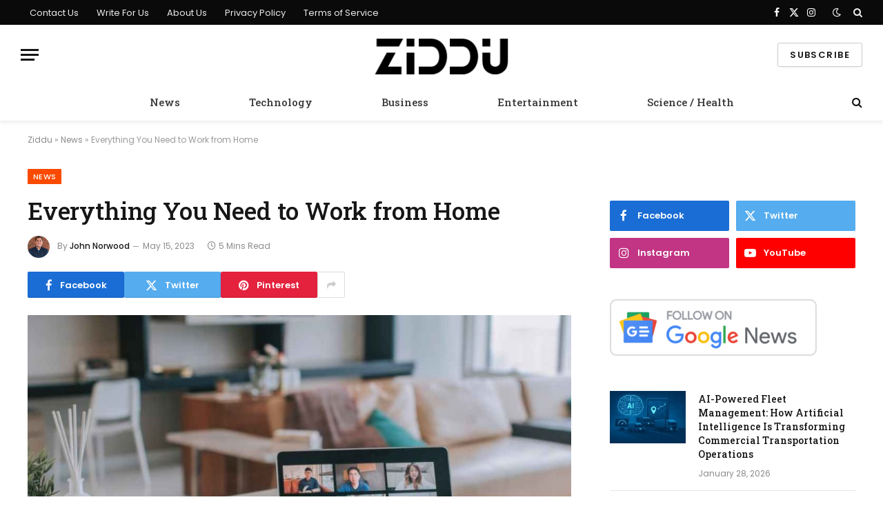

--- FILE ---
content_type: text/html; charset=UTF-8
request_url: https://www.ziddu.com/everything-you-need-to-work-from-home/
body_size: 13987
content:
<!DOCTYPE html><html lang="en-US" class="s-light site-s-light"><head><meta charset="UTF-8" /><link rel="preconnect" href="https://fonts.gstatic.com/" crossorigin /><script src="[data-uri]" defer></script><script data-optimized="1" src="https://www.ziddu.com/wp-content/plugins/litespeed-cache/assets/js/webfontloader.min.js" defer></script><link data-optimized="2" rel="stylesheet" href="https://www.ziddu.com/wp-content/litespeed/css/9eb71e21a80e9d66f7de68c92eb51cb3.css?ver=97dad" /><meta name="viewport" content="width=device-width, initial-scale=1" /><meta name='robots' content='max-image-preview:large' /><title>Everything You Need to Work from Home | Ziddu</title><link rel="preload" as="image" imagesrcset="https://www.ziddu.com/wp-content/uploads/2023/05/Everything-You-Need-to-Work-from-Home-01-1024x576.jpeg 1024w, https://www.ziddu.com/wp-content/uploads/2023/05/Everything-You-Need-to-Work-from-Home-01.jpeg 1200w" imagesizes="(max-width: 788px) 100vw, 788px" /><link rel="preload" as="font" href="https://www.ziddu.com/wp-content/themes/smart-mag/css/icons/fonts/ts-icons.woff2?v2.4" type="font/woff2" crossorigin="anonymous" /><meta name="description" content="Ever since the pandemic hit the world, there have been a lot of companies that have allowed their employees to work from home, or work remotely if you may" /><meta name="robots" content="index, follow" /><meta name="googlebot" content="index, follow, max-snippet:-1, max-image-preview:large, max-video-preview:-1" /><meta name="bingbot" content="index, follow, max-snippet:-1, max-image-preview:large, max-video-preview:-1" /><link rel="canonical" href="https://www.ziddu.com/everything-you-need-to-work-from-home/" /><meta property="og:locale" content="en_US" /><meta property="og:type" content="article" /><meta property="og:title" content="Everything You Need to Work from Home | Ziddu" /><meta property="og:description" content="Ever since the pandemic hit the world, there have been a lot of companies that have allowed their employees to work from home, or work remotely if you may" /><meta property="og:url" content="https://www.ziddu.com/everything-you-need-to-work-from-home/" /><meta property="og:site_name" content="Ziddu" /><meta property="article:published_time" content="2023-05-15T11:23:03+00:00" /><meta property="article:modified_time" content="2023-05-15T11:23:06+00:00" /><meta property="og:image" content="https://www.ziddu.com/wp-content/uploads/2023/05/Everything-You-Need-to-Work-from-Home-01.jpeg" /><meta property="og:image:width" content="1200" /><meta property="og:image:height" content="675" /><meta name="twitter:card" content="summary_large_image" /> <script type="application/ld+json" class="yoast-schema-graph">{"@context":"https://schema.org","@graph":[{"@type":"Organization","@id":"https://www.ziddu.com/#organization","name":"Ziddu","url":"https://www.ziddu.com/","sameAs":[],"logo":{"@type":"ImageObject","@id":"https://www.ziddu.com/#logo","inLanguage":"en-US","url":"https://www.ziddu.com/wp-content/uploads/2020/08/Ziddu-AMP.png","width":600,"height":60,"caption":"Ziddu"},"image":{"@id":"https://www.ziddu.com/#logo"}},{"@type":"WebSite","@id":"https://www.ziddu.com/#website","url":"https://www.ziddu.com/","name":"Ziddu","description":"News, Technology, Entertainment, Science &amp; Health","publisher":{"@id":"https://www.ziddu.com/#organization"},"potentialAction":[{"@type":"SearchAction","target":"https://www.ziddu.com/?s={search_term_string}","query-input":"required name=search_term_string"}],"inLanguage":"en-US"},{"@type":"ImageObject","@id":"https://www.ziddu.com/everything-you-need-to-work-from-home/#primaryimage","inLanguage":"en-US","url":"https://www.ziddu.com/wp-content/uploads/2023/05/Everything-You-Need-to-Work-from-Home-01.jpeg","width":1200,"height":675,"caption":"Everything You Need to Work from Home"},{"@type":"WebPage","@id":"https://www.ziddu.com/everything-you-need-to-work-from-home/#webpage","url":"https://www.ziddu.com/everything-you-need-to-work-from-home/","name":"Everything You Need to Work from Home | Ziddu","isPartOf":{"@id":"https://www.ziddu.com/#website"},"primaryImageOfPage":{"@id":"https://www.ziddu.com/everything-you-need-to-work-from-home/#primaryimage"},"datePublished":"2023-05-15T11:23:03+00:00","dateModified":"2023-05-15T11:23:06+00:00","description":"Ever since the pandemic hit the world, there have been a lot of companies that have allowed their employees to work from home, or work remotely if you may","breadcrumb":{"@id":"https://www.ziddu.com/everything-you-need-to-work-from-home/#breadcrumb"},"inLanguage":"en-US","potentialAction":[{"@type":"ReadAction","target":["https://www.ziddu.com/everything-you-need-to-work-from-home/"]}]},{"@type":"BreadcrumbList","@id":"https://www.ziddu.com/everything-you-need-to-work-from-home/#breadcrumb","itemListElement":[{"@type":"ListItem","position":1,"item":{"@type":"WebPage","@id":"https://www.ziddu.com/","url":"https://www.ziddu.com/","name":"Ziddu"}},{"@type":"ListItem","position":2,"item":{"@type":"WebPage","@id":"https://www.ziddu.com/news/","url":"https://www.ziddu.com/news/","name":"News"}},{"@type":"ListItem","position":3,"item":{"@type":"WebPage","@id":"https://www.ziddu.com/everything-you-need-to-work-from-home/","url":"https://www.ziddu.com/everything-you-need-to-work-from-home/","name":"Everything You Need to Work from Home"}}]},{"@type":"NewsArticle","@id":"https://www.ziddu.com/everything-you-need-to-work-from-home/#article","isPartOf":{"@id":"https://www.ziddu.com/everything-you-need-to-work-from-home/#webpage"},"author":{"@id":"https://www.ziddu.com/#/schema/person/199b1eda482c95a211489f89bd0b62ab"},"headline":"Everything You Need to Work from Home","datePublished":"2023-05-15T11:23:03+00:00","dateModified":"2023-05-15T11:23:06+00:00","commentCount":0,"mainEntityOfPage":{"@id":"https://www.ziddu.com/everything-you-need-to-work-from-home/#webpage"},"publisher":{"@id":"https://www.ziddu.com/#organization"},"image":{"@id":"https://www.ziddu.com/everything-you-need-to-work-from-home/#primaryimage"},"articleSection":"News","inLanguage":"en-US","copyrightYear":"2023","copyrightHolder":{"@id":"https://www.ziddu.com/#organization"}},{"@type":["Person"],"@id":"https://www.ziddu.com/#/schema/person/199b1eda482c95a211489f89bd0b62ab","name":"John Norwood","image":{"@type":"ImageObject","@id":"https://www.ziddu.com/#personlogo","inLanguage":"en-US","url":"https://www.ziddu.com/wp-content/uploads/2020/08/61.jpg","caption":"John Norwood"},"description":"John Norwood is best known as a technology journalist, currently at Ziddu where he focuses on tech startups, companies, and products."}]}</script> <link rel='dns-prefetch' href='//fonts.googleapis.com' /><link rel="alternate" type="application/rss+xml" title="Ziddu &raquo; Feed" href="https://www.ziddu.com/feed/" /> <script type="text/javascript" src="https://www.ziddu.com/wp-includes/js/jquery/jquery.min.js" id="jquery-core-js"></script> <link rel="https://api.w.org/" href="https://www.ziddu.com/wp-json/" /><link rel="alternate" type="application/json" href="https://www.ziddu.com/wp-json/wp/v2/posts/11630" /><link rel="EditURI" type="application/rsd+xml" title="RSD" href="https://www.ziddu.com/xmlrpc.php?rsd" /><meta name="generator" content="WordPress 6.5.7" /><link rel='shortlink' href='https://www.ziddu.com/?p=11630' /><link rel="alternate" type="application/json+oembed" href="https://www.ziddu.com/wp-json/oembed/1.0/embed?url=https%3A%2F%2Fwww.ziddu.com%2Feverything-you-need-to-work-from-home%2F" /><link rel="alternate" type="text/xml+oembed" href="https://www.ziddu.com/wp-json/oembed/1.0/embed?url=https%3A%2F%2Fwww.ziddu.com%2Feverything-you-need-to-work-from-home%2F&#038;format=xml" /><link rel="amphtml" href="https://www.ziddu.com/everything-you-need-to-work-from-home/?amp"><link rel="icon" href="https://www.ziddu.com/wp-content/uploads/2020/08/favicon-ziddu.png" sizes="32x32" /><link rel="icon" href="https://www.ziddu.com/wp-content/uploads/2020/08/favicon-ziddu.png" sizes="192x192" /><link rel="apple-touch-icon" href="https://www.ziddu.com/wp-content/uploads/2020/08/favicon-ziddu.png" /><meta name="msapplication-TileImage" content="https://www.ziddu.com/wp-content/uploads/2020/08/favicon-ziddu.png" /></head><body class="post-template-default single single-post postid-11630 single-format-standard right-sidebar post-layout-modern post-cat-1 has-lb has-lb-sm layout-normal elementor-default elementor-kit-10158"><div class="main-wrap"><div class="off-canvas-backdrop"></div><div class="mobile-menu-container off-canvas hide-widgets-sm" id="off-canvas"><div class="off-canvas-head">
<a href="#" class="close">
<span class="visuallyhidden">Close Menu</span>
<i class="tsi tsi-times"></i>
</a><div class="ts-logo">
<img data-lazyloaded="1" src="[data-uri]" class="logo-mobile logo-image logo-image-dark" data-src="https://www.ziddu.com/wp-content/uploads/2020/08/Ziddu-Logo.png" width="300" height="81" alt="Ziddu"/><img data-lazyloaded="1" src="[data-uri]" class="logo-mobile logo-image" data-src="https://www.ziddu.com/wp-content/uploads/2020/08/ZIDDU-black.png" width="200" height="54" alt="Ziddu"/></div></div><div class="off-canvas-content"><ul id="menu-header-menu" class="mobile-menu"><li id="menu-item-82" class="menu-item menu-item-type-taxonomy menu-item-object-category current-post-ancestor current-menu-parent current-post-parent menu-item-82"><a href="https://www.ziddu.com/news/">News</a></li><li id="menu-item-231" class="menu-item menu-item-type-taxonomy menu-item-object-category menu-item-231"><a href="https://www.ziddu.com/news/technology/">Technology</a></li><li id="menu-item-228" class="menu-item menu-item-type-taxonomy menu-item-object-category menu-item-228"><a href="https://www.ziddu.com/news/business/">Business</a></li><li id="menu-item-229" class="menu-item menu-item-type-taxonomy menu-item-object-category menu-item-229"><a href="https://www.ziddu.com/news/entertainment/">Entertainment</a></li><li id="menu-item-230" class="menu-item menu-item-type-taxonomy menu-item-object-category menu-item-230"><a href="https://www.ziddu.com/news/science-health/">Science / Health</a></li></ul><div class="spc-social-block spc-social spc-social-b smart-head-social">
<a href="#" class="link service s-facebook" target="_blank" rel="nofollow noopener">
<i class="icon tsi tsi-facebook"></i>					<span class="visuallyhidden">Facebook</span>
</a>
<a href="#" class="link service s-twitter" target="_blank" rel="nofollow noopener">
<i class="icon tsi tsi-twitter"></i>					<span class="visuallyhidden">X (Twitter)</span>
</a>
<a href="#" class="link service s-instagram" target="_blank" rel="nofollow noopener">
<i class="icon tsi tsi-instagram"></i>					<span class="visuallyhidden">Instagram</span>
</a></div></div></div><div class="smart-head smart-head-a smart-head-main" id="smart-head"><div class="smart-head-row smart-head-top s-dark smart-head-row-full"><div class="inner full"><div class="items items-left "><div class="nav-wrap"><nav class="navigation navigation-small nav-hov-a"><ul id="menu-footer-menu" class="menu"><li id="menu-item-72" class="menu-item menu-item-type-post_type menu-item-object-page menu-item-72"><a href="https://www.ziddu.com/contact-us/">Contact Us</a></li><li id="menu-item-11538" class="menu-item menu-item-type-post_type menu-item-object-page menu-item-11538"><a href="https://www.ziddu.com/write-for-us/">Write For Us</a></li><li id="menu-item-71" class="menu-item menu-item-type-post_type menu-item-object-page menu-item-71"><a href="https://www.ziddu.com/about-us/">About Us</a></li><li id="menu-item-70" class="menu-item menu-item-type-post_type menu-item-object-page menu-item-70"><a href="https://www.ziddu.com/privacy-policy/">Privacy Policy</a></li><li id="menu-item-69" class="menu-item menu-item-type-post_type menu-item-object-page menu-item-69"><a href="https://www.ziddu.com/terms-of-service/">Terms of Service</a></li></ul></nav></div></div><div class="items items-center empty"></div><div class="items items-right "><div class="spc-social-block spc-social spc-social-a smart-head-social">
<a href="#" class="link service s-facebook" target="_blank" rel="nofollow noopener">
<i class="icon tsi tsi-facebook"></i>					<span class="visuallyhidden">Facebook</span>
</a>
<a href="#" class="link service s-twitter" target="_blank" rel="nofollow noopener">
<i class="icon tsi tsi-twitter"></i>					<span class="visuallyhidden">X (Twitter)</span>
</a>
<a href="#" class="link service s-instagram" target="_blank" rel="nofollow noopener">
<i class="icon tsi tsi-instagram"></i>					<span class="visuallyhidden">Instagram</span>
</a></div><div class="scheme-switcher has-icon-only">
<a href="#" class="toggle is-icon toggle-dark" title="Switch to Dark Design - easier on eyes.">
<i class="icon tsi tsi-moon"></i>
</a>
<a href="#" class="toggle is-icon toggle-light" title="Switch to Light Design.">
<i class="icon tsi tsi-bright"></i>
</a></div><a href="#" class="search-icon has-icon-only is-icon" title="Search">
<i class="tsi tsi-search"></i>
</a></div></div></div><div class="smart-head-row smart-head-mid smart-head-row-3 is-light smart-head-row-full"><div class="inner full"><div class="items items-left ">
<button class="offcanvas-toggle has-icon" type="button" aria-label="Menu">
<span class="hamburger-icon hamburger-icon-a">
<span class="inner"></span>
</span>
</button></div><div class="items items-center ">
<a href="https://www.ziddu.com/" title="Ziddu" rel="home" class="logo-link ts-logo logo-is-image">
<span>
<img data-lazyloaded="1" src="[data-uri]" data-src="https://www.ziddu.com/wp-content/uploads/2020/08/ZIDDU-White-1.png" class="logo-image logo-image-dark" alt="Ziddu" data-srcset="https://www.ziddu.com/wp-content/uploads/2020/08/ZIDDU-White-1.png ,https://www.ziddu.com/wp-content/uploads/2020/08/ZIDDU-White.png 2x" width="225" height="60"/><img data-lazyloaded="1" src="[data-uri]" data-src="https://www.ziddu.com/wp-content/uploads/2020/08/Ziddu-mobile.png" class="logo-image" alt="Ziddu" data-srcset="https://www.ziddu.com/wp-content/uploads/2020/08/Ziddu-mobile.png ,https://www.ziddu.com/wp-content/uploads/2020/08/ZIDDU-black.png 2x" width="205" height="60"/>
</span>
</a></div><div class="items items-right ">
<a href="#" class="ts-button ts-button-alt ts-button1">
Subscribe	</a></div></div></div><div class="smart-head-row smart-head-bot smart-head-row-3 is-light has-center-nav smart-head-row-full"><div class="inner full"><div class="items items-left empty"></div><div class="items items-center "><div class="nav-wrap"><nav class="navigation navigation-main nav-hov-a"><ul id="menu-header-menu-1" class="menu"><li class="menu-item menu-item-type-taxonomy menu-item-object-category current-post-ancestor current-menu-parent current-post-parent menu-cat-1 menu-item-82"><a href="https://www.ziddu.com/news/">News</a></li><li class="menu-item menu-item-type-taxonomy menu-item-object-category menu-cat-204 menu-item-231"><a href="https://www.ziddu.com/news/technology/">Technology</a></li><li class="menu-item menu-item-type-taxonomy menu-item-object-category menu-cat-205 menu-item-228"><a href="https://www.ziddu.com/news/business/">Business</a></li><li class="menu-item menu-item-type-taxonomy menu-item-object-category menu-cat-206 menu-item-229"><a href="https://www.ziddu.com/news/entertainment/">Entertainment</a></li><li class="menu-item menu-item-type-taxonomy menu-item-object-category menu-cat-207 menu-item-230"><a href="https://www.ziddu.com/news/science-health/">Science / Health</a></li></ul></nav></div></div><div class="items items-right "><a href="#" class="search-icon has-icon-only is-icon" title="Search">
<i class="tsi tsi-search"></i>
</a></div></div></div></div><div class="smart-head smart-head-a smart-head-mobile" id="smart-head-mobile" data-sticky="mid" data-sticky-type="smart" data-sticky-full><div class="smart-head-row smart-head-mid smart-head-row-3 is-light smart-head-row-full"><div class="inner wrap"><div class="items items-left ">
<button class="offcanvas-toggle has-icon" type="button" aria-label="Menu">
<span class="hamburger-icon hamburger-icon-a">
<span class="inner"></span>
</span>
</button></div><div class="items items-center ">
<a href="https://www.ziddu.com/" title="Ziddu" rel="home" class="logo-link ts-logo logo-is-image">
<span>
<img data-lazyloaded="1" src="[data-uri]" class="logo-mobile logo-image logo-image-dark" data-src="https://www.ziddu.com/wp-content/uploads/2020/08/Ziddu-Logo.png" width="300" height="81" alt="Ziddu"/><img data-lazyloaded="1" src="[data-uri]" class="logo-mobile logo-image" data-src="https://www.ziddu.com/wp-content/uploads/2020/08/ZIDDU-black.png" width="200" height="54" alt="Ziddu"/>
</span>
</a></div><div class="items items-right "><div class="scheme-switcher has-icon-only">
<a href="#" class="toggle is-icon toggle-dark" title="Switch to Dark Design - easier on eyes.">
<i class="icon tsi tsi-moon"></i>
</a>
<a href="#" class="toggle is-icon toggle-light" title="Switch to Light Design.">
<i class="icon tsi tsi-bright"></i>
</a></div><a href="#" class="search-icon has-icon-only is-icon" title="Search">
<i class="tsi tsi-search"></i>
</a></div></div></div></div><nav class="breadcrumbs is-full-width breadcrumbs-a" id="breadcrumb"><div class="inner ts-contain "><span><span><a href="https://www.ziddu.com/">Ziddu</a> » <span><a href="https://www.ziddu.com/news/">News</a> » <span class="breadcrumb_last" aria-current="page">Everything You Need to Work from Home</span></span></span></span></div></nav><div class="main ts-contain cf right-sidebar"><div class="ts-row"><div class="col-8 main-content s-post-contain"><div class="the-post-header s-head-modern s-head-modern-a"><div class="post-meta post-meta-a post-meta-left post-meta-single has-below"><div class="post-meta-items meta-above"><span class="meta-item cat-labels">
<a href="https://www.ziddu.com/news/" class="category term-color-1" rel="category">News</a>
</span></div><h1 class="is-title post-title">Everything You Need to Work from Home</h1><div class="post-meta-items meta-below has-author-img"><span class="meta-item post-author has-img"><img data-lazyloaded="1" src="[data-uri]" data-del="avatar" alt="John Norwood" data-src='https://www.ziddu.com/wp-content/uploads/2020/08/61.jpg' class='avatar pp-user-avatar avatar-32 photo ' height='32' width='32'/><span class="by">By</span> <a href="https://www.ziddu.com/author/john/" title="Posts by John Norwood" rel="author">John Norwood</a></span><span class="meta-item has-next-icon date"><time class="post-date" datetime="2023-05-15T11:23:03+00:00">May 15, 2023</time></span><span class="meta-item read-time has-icon"><i class="tsi tsi-clock"></i>5 Mins Read</span></div></div><div class="post-share post-share-b spc-social-colors  post-share-b1">
<a href="https://www.facebook.com/sharer.php?u=https%3A%2F%2Fwww.ziddu.com%2Feverything-you-need-to-work-from-home%2F" class="cf service s-facebook service-lg"
title="Share on Facebook" target="_blank" rel="nofollow noopener">
<i class="tsi tsi-tsi tsi-facebook"></i>
<span class="label">Facebook</span>
</a>
<a href="https://twitter.com/intent/tweet?url=https%3A%2F%2Fwww.ziddu.com%2Feverything-you-need-to-work-from-home%2F&#038;text=Everything%20You%20Need%20to%20Work%20from%20Home" class="cf service s-twitter service-lg"
title="Share on X (Twitter)" target="_blank" rel="nofollow noopener">
<i class="tsi tsi-tsi tsi-twitter"></i>
<span class="label">Twitter</span>
</a>
<a href="https://pinterest.com/pin/create/button/?url=https%3A%2F%2Fwww.ziddu.com%2Feverything-you-need-to-work-from-home%2F&#038;media=https%3A%2F%2Fwww.ziddu.com%2Fwp-content%2Fuploads%2F2023%2F05%2FEverything-You-Need-to-Work-from-Home-01.jpeg&#038;description=Everything%20You%20Need%20to%20Work%20from%20Home" class="cf service s-pinterest service-lg"
title="Share on Pinterest" target="_blank" rel="nofollow noopener">
<i class="tsi tsi-tsi tsi-pinterest"></i>
<span class="label">Pinterest</span>
</a>
<a href="https://www.linkedin.com/shareArticle?mini=true&#038;url=https%3A%2F%2Fwww.ziddu.com%2Feverything-you-need-to-work-from-home%2F" class="cf service s-linkedin service-sm"
title="Share on LinkedIn" target="_blank" rel="nofollow noopener">
<i class="tsi tsi-tsi tsi-linkedin"></i>
<span class="label">LinkedIn</span>
</a>
<a href="https://www.tumblr.com/share/link?url=https%3A%2F%2Fwww.ziddu.com%2Feverything-you-need-to-work-from-home%2F&#038;name=Everything%20You%20Need%20to%20Work%20from%20Home" class="cf service s-tumblr service-sm"
title="Share on Tumblr" target="_blank" rel="nofollow noopener">
<i class="tsi tsi-tsi tsi-tumblr"></i>
<span class="label">Tumblr</span>
</a>
<a href="mailto:?subject=Everything%20You%20Need%20to%20Work%20from%20Home&#038;body=https%3A%2F%2Fwww.ziddu.com%2Feverything-you-need-to-work-from-home%2F" class="cf service s-email service-sm"
title="Share via Email" target="_blank" rel="nofollow noopener">
<i class="tsi tsi-tsi tsi-envelope-o"></i>
<span class="label">Email</span>
</a>
<a href="#" class="show-more" title="Show More Social Sharing"><i class="tsi tsi-share"></i></a></div></div><div class="single-featured"><div class="featured">
<a href="https://www.ziddu.com/wp-content/uploads/2023/05/Everything-You-Need-to-Work-from-Home-01.jpeg" class="image-link media-ratio ar-bunyad-main" title="Everything You Need to Work from Home"><img width="788" height="515" src="https://www.ziddu.com/wp-content/uploads/2023/05/Everything-You-Need-to-Work-from-Home-01-1024x576.jpeg" class="ts-first-image attachment-bunyad-main size-bunyad-main no-lazy skip-lazy wp-post-image" alt="Everything You Need to Work from Home" sizes="(max-width: 788px) 100vw, 788px" title="Everything You Need to Work from Home" decoding="async" fetchpriority="high" srcset="https://www.ziddu.com/wp-content/uploads/2023/05/Everything-You-Need-to-Work-from-Home-01-1024x576.jpeg 1024w, https://www.ziddu.com/wp-content/uploads/2023/05/Everything-You-Need-to-Work-from-Home-01.jpeg 1200w" /></a></div></div><div class="the-post s-post-modern"><article id="post-11630" class="post-11630 post type-post status-publish format-standard has-post-thumbnail category-news"><div class="post-content-wrap has-share-float"><div class="post-share-float share-float-b is-hidden spc-social-colors spc-social-colored"><div class="inner">
<span class="share-text">Share</span><div class="services">
<a href="https://www.facebook.com/sharer.php?u=https%3A%2F%2Fwww.ziddu.com%2Feverything-you-need-to-work-from-home%2F" class="cf service s-facebook" target="_blank" title="Facebook" rel="nofollow noopener">
<i class="tsi tsi-facebook"></i>
<span class="label">Facebook</span>
</a>
<a href="https://twitter.com/intent/tweet?url=https%3A%2F%2Fwww.ziddu.com%2Feverything-you-need-to-work-from-home%2F&text=Everything%20You%20Need%20to%20Work%20from%20Home" class="cf service s-twitter" target="_blank" title="Twitter" rel="nofollow noopener">
<i class="tsi tsi-twitter"></i>
<span class="label">Twitter</span>
</a>
<a href="https://www.linkedin.com/shareArticle?mini=true&url=https%3A%2F%2Fwww.ziddu.com%2Feverything-you-need-to-work-from-home%2F" class="cf service s-linkedin" target="_blank" title="LinkedIn" rel="nofollow noopener">
<i class="tsi tsi-linkedin"></i>
<span class="label">LinkedIn</span>
</a>
<a href="https://pinterest.com/pin/create/button/?url=https%3A%2F%2Fwww.ziddu.com%2Feverything-you-need-to-work-from-home%2F&media=https%3A%2F%2Fwww.ziddu.com%2Fwp-content%2Fuploads%2F2023%2F05%2FEverything-You-Need-to-Work-from-Home-01.jpeg&description=Everything%20You%20Need%20to%20Work%20from%20Home" class="cf service s-pinterest" target="_blank" title="Pinterest" rel="nofollow noopener">
<i class="tsi tsi-pinterest-p"></i>
<span class="label">Pinterest</span>
</a>
<a href="mailto:?subject=Everything%20You%20Need%20to%20Work%20from%20Home&body=https%3A%2F%2Fwww.ziddu.com%2Feverything-you-need-to-work-from-home%2F" class="cf service s-email" target="_blank" title="Email" rel="nofollow noopener">
<i class="tsi tsi-envelope-o"></i>
<span class="label">Email</span>
</a></div></div></div><div class="post-content cf entry-content content-spacious"><p>Ever since the pandemic hit the world, there have been a lot of companies that have allowed their employees to work from home, or work remotely if you may say. It was seen that working from home ensures productivity and also helps employees keep their stress levels managed. If you are here reading this, it is very likely that you are either already working from home or you intend to work from home soon. However, either way, you need to know about the essentials that a person would need to work remotely so that they could work as efficiently as possible.</p><p>Now, you must be wondering what all those essentials are that you would need to work online, from the comfort of your house. Keep reading to find out what those things are and why you should have them:</p><h2 class="wp-block-heading">An Internet Service That is Reliable Enough</h2><p>The first thing that you need to get in order is to make sure that you have an internet connection that is fast and reliable enough for you to get all your work done. For that matter, we would suggest that you contact <a href="https://www.localcabledeals.com/ziplyfiber/customer-service">Ziply Fiber Customer Service</a> since Ziply is among the best Internet Service Providers (ISPs) in the country. Calling the number would allow you to hook yourself up with its brilliant internet service. Considering that you would be working online at all times, it is important that you have an internet connection that you could rely on so that you would be connected to the internet at all times.</p><p>Not only would this allow you to have all your tasks done on time but it would also make sure that you are well connected to your colleagues so that all of you could keep up to speed with whatever is going on in the team so that everyone’s work could be completed on time. Regardless of whatever you do, the internet is a must to have especially if you work in the tech industry, if you are a content creator, or even if you run your own business on the internet. You would need an internet connection that has both, great bandwidth and greater speed.</p><h2 class="wp-block-heading">Make Sure You Have a Spot Dedicated to Work in Your House</h2><p>Another important thing that you need to do is that you have to establish your own workstation at home where you would be sure that you would have absolutely no disturbances or distractions as you are working. You might have seen on the internet how there were viral videos in which people were embarrassed during team meetings only because either someone walked in or something generally embarrassing happened.</p><p>You need to have a room in your house that is dedicated not to relaxing but dedicated to your work so that you could work with as much concentration as possible. Make sure you have a proper desk and chair so that your posture is straight. If somehow you cannot manage space at home, just go to a peaceful coffee place instead or go to a collaborative workspace.</p><h2 class="wp-block-heading">Ensure that your Computer is Great Enough</h2><p>Another thing that matters is that you make sure that your setup is great enough to help you work to your heart’s desire. Not only should you make sure that your monitor is great enough but you also need to have a PC that has brilliant specs and doesn’t lag too much. You must ensure that your PC has at least 16GB of RAM, SSD ROM, and external hard drives so that you could back up your work. If your work has a lot to do with typing such as coding or content writing, then you also need to make sure that you have a great keyboard.</p><p>On the plus side, having a great setup also means that you can give some of your time to gaming when you are free since a lot of gamers prefer to have a great setup so that they could game as seamlessly as possible.</p><h2 class="wp-block-heading">Have a Great Phone Service as well</h2><p>When it comes to maintaining contact, you also need to make sure that you have a phone service that would allow you to be in contact with your colleagues if somehow the internet isn’t working. This would allow you to coordinate with your colleagues so that you could have more efficiency with your work. If you want to have a phone service that uses the internet, then you could use platforms such as Skype, Zoom, Microsoft Teams, or even Discord.</p><h2 class="wp-block-heading">Wrapping Up</h2><p>These are just some of the essentials that you need to make sure you have at home so that you could work easily at home if you have a remote job. So be sure to have all of these things if you are going to work from home!</p></div></div></article><div class="post-share-bot">
<span class="info">Share.</span>
<span class="share-links spc-social spc-social-colors spc-social-bg">
<a href="https://www.facebook.com/sharer.php?u=https%3A%2F%2Fwww.ziddu.com%2Feverything-you-need-to-work-from-home%2F" class="service s-facebook tsi tsi-facebook"
title="Share on Facebook" target="_blank" rel="nofollow noopener">
<span class="visuallyhidden">Facebook</span>
</a>
<a href="https://twitter.com/intent/tweet?url=https%3A%2F%2Fwww.ziddu.com%2Feverything-you-need-to-work-from-home%2F&#038;text=Everything%20You%20Need%20to%20Work%20from%20Home" class="service s-twitter tsi tsi-twitter"
title="Share on X (Twitter)" target="_blank" rel="nofollow noopener">
<span class="visuallyhidden">Twitter</span>
</a>
<a href="https://pinterest.com/pin/create/button/?url=https%3A%2F%2Fwww.ziddu.com%2Feverything-you-need-to-work-from-home%2F&#038;media=https%3A%2F%2Fwww.ziddu.com%2Fwp-content%2Fuploads%2F2023%2F05%2FEverything-You-Need-to-Work-from-Home-01.jpeg&#038;description=Everything%20You%20Need%20to%20Work%20from%20Home" class="service s-pinterest tsi tsi-pinterest"
title="Share on Pinterest" target="_blank" rel="nofollow noopener">
<span class="visuallyhidden">Pinterest</span>
</a>
<a href="https://www.linkedin.com/shareArticle?mini=true&#038;url=https%3A%2F%2Fwww.ziddu.com%2Feverything-you-need-to-work-from-home%2F" class="service s-linkedin tsi tsi-linkedin"
title="Share on LinkedIn" target="_blank" rel="nofollow noopener">
<span class="visuallyhidden">LinkedIn</span>
</a>
<a href="https://www.tumblr.com/share/link?url=https%3A%2F%2Fwww.ziddu.com%2Feverything-you-need-to-work-from-home%2F&#038;name=Everything%20You%20Need%20to%20Work%20from%20Home" class="service s-tumblr tsi tsi-tumblr"
title="Share on Tumblr" target="_blank" rel="nofollow noopener">
<span class="visuallyhidden">Tumblr</span>
</a>
<a href="mailto:?subject=Everything%20You%20Need%20to%20Work%20from%20Home&#038;body=https%3A%2F%2Fwww.ziddu.com%2Feverything-you-need-to-work-from-home%2F" class="service s-email tsi tsi-envelope-o"
title="Share via Email" target="_blank" rel="nofollow noopener">
<span class="visuallyhidden">Email</span>
</a>
</span></div><section class="navigate-posts"><div class="previous">
<span class="main-color title"><i class="tsi tsi-chevron-left"></i> Previous Article</span><span class="link"><a href="https://www.ziddu.com/five-vps-providers-in-japan-where-you-can-purchase-vps-hosting/" rel="prev">Five VPS providers in Japan where you can purchase VPS hosting</a></span></div><div class="next">
<span class="main-color title">Next Article <i class="tsi tsi-chevron-right"></i></span><span class="link"><a href="https://www.ziddu.com/how-to-develop-a-saas-application-from-scratch-in-6-steps/" rel="next">How to Develop a SAAS Application From Scratch in 6 Steps</a></span></div></section><div class="author-box"><section class="author-info"><img data-lazyloaded="1" src="[data-uri]" data-del="avatar" data-src='https://www.ziddu.com/wp-content/uploads/2020/08/61.jpg' class='avatar pp-user-avatar avatar-95 photo ' height='95' width='95'/><div class="description">
<a href="https://www.ziddu.com/author/john/" title="Posts by John Norwood" rel="author">John Norwood</a><ul class="social-icons"></ul><p class="bio">John Norwood is best known as a technology journalist, currently at Ziddu where he focuses on tech startups, companies, and products.</p></div></section></div><section class="related-posts"><div class="block-head block-head-ac block-head-c is-left"><h4 class="heading">Related <span class="color">Posts</span></h4></div><section class="block-wrap block-grid cols-gap-sm mb-none" data-id="1"><div class="block-content"><div class="loop loop-grid loop-grid-sm grid grid-3 md:grid-2 xs:grid-1"><article class="l-post grid-post grid-sm-post"><div class="media">
<a href="https://www.ziddu.com/ai-powered-fleet-management-how-artificial-intelligence-is-transforming-commercial-transportation-operations/" class="image-link media-ratio ratio-16-9" title="AI-Powered Fleet Management: How Artificial Intelligence Is Transforming Commercial Transportation Operations"><span data-bgsrc="https://www.ziddu.com/wp-content/uploads/2026/01/generated_image_1769617465_1-450x300.jpeg" class="img bg-cover wp-post-image attachment-bunyad-medium size-bunyad-medium lazyload" data-bgset="https://www.ziddu.com/wp-content/uploads/2026/01/generated_image_1769617465_1-450x300.jpeg 450w, https://www.ziddu.com/wp-content/uploads/2026/01/generated_image_1769617465_1-1024x683.jpeg 1024w, https://www.ziddu.com/wp-content/uploads/2026/01/generated_image_1769617465_1-768x512.jpeg 768w, https://www.ziddu.com/wp-content/uploads/2026/01/generated_image_1769617465_1-1200x800.jpeg 1200w, https://www.ziddu.com/wp-content/uploads/2026/01/generated_image_1769617465_1.jpeg 1536w" data-sizes="(max-width: 377px) 100vw, 377px" role="img" aria-label="AI technology optimizing truck fleet routes for efficient commercial transportation operations"></span></a></div><div class="content"><div class="post-meta post-meta-a has-below"><h2 class="is-title post-title"><a href="https://www.ziddu.com/ai-powered-fleet-management-how-artificial-intelligence-is-transforming-commercial-transportation-operations/">AI-Powered Fleet Management: How Artificial Intelligence Is Transforming Commercial Transportation Operations</a></h2><div class="post-meta-items meta-below"><span class="meta-item date"><span class="date-link"><time class="post-date" datetime="2026-01-28T16:40:09+00:00">January 28, 2026</time></span></span></div></div></div></article><article class="l-post grid-post grid-sm-post"><div class="media">
<a href="https://www.ziddu.com/the-sample-preparation-problem-variability-heating-and-labor-bottlenecks/" class="image-link media-ratio ratio-16-9" title="The Sample Preparation Problem: Variability, Heating, and Labor Bottlenecks"><span data-bgsrc="https://www.ziddu.com/wp-content/uploads/2026/01/image_1-3-450x450.jpg" class="img bg-cover wp-post-image attachment-bunyad-medium size-bunyad-medium lazyload" data-bgset="https://www.ziddu.com/wp-content/uploads/2026/01/image_1-3-450x450.jpg 450w, https://www.ziddu.com/wp-content/uploads/2026/01/image_1-3-300x300.jpg 300w, https://www.ziddu.com/wp-content/uploads/2026/01/image_1-3-1024x1024.jpg 1024w, https://www.ziddu.com/wp-content/uploads/2026/01/image_1-3-768x768.jpg 768w, https://www.ziddu.com/wp-content/uploads/2026/01/image_1-3-1536x1536.jpg 1536w, https://www.ziddu.com/wp-content/uploads/2026/01/image_1-3-1200x1200.jpg 1200w, https://www.ziddu.com/wp-content/uploads/2026/01/image_1-3.jpg 2048w" data-sizes="(max-width: 377px) 100vw, 377px" role="img" aria-label="Image 1 of The Sample Preparation Problem: Variability, Heating, and Labor Bottlenecks"></span></a></div><div class="content"><div class="post-meta post-meta-a has-below"><h2 class="is-title post-title"><a href="https://www.ziddu.com/the-sample-preparation-problem-variability-heating-and-labor-bottlenecks/">The Sample Preparation Problem: Variability, Heating, and Labor Bottlenecks</a></h2><div class="post-meta-items meta-below"><span class="meta-item date"><span class="date-link"><time class="post-date" datetime="2026-01-28T13:09:21+00:00">January 28, 2026</time></span></span></div></div></div></article><article class="l-post grid-post grid-sm-post"><div class="media">
<a href="https://www.ziddu.com/the-luna-fx7-as-a-quantitative-platform-for-high-fidelity-cell-counting-and-viability-assessment/" class="image-link media-ratio ratio-16-9" title="The LUNA-FX7 as a Quantitative Platform for High-Fidelity Cell Counting and Viability Assessment"><span data-bgsrc="https://www.ziddu.com/wp-content/uploads/2026/01/image_1-2-450x237.jpg" class="img bg-cover wp-post-image attachment-bunyad-medium size-bunyad-medium lazyload" data-bgset="https://www.ziddu.com/wp-content/uploads/2026/01/image_1-2-450x237.jpg 450w, https://www.ziddu.com/wp-content/uploads/2026/01/image_1-2-300x158.jpg 300w, https://www.ziddu.com/wp-content/uploads/2026/01/image_1-2-1024x540.jpg 1024w, https://www.ziddu.com/wp-content/uploads/2026/01/image_1-2-768x405.jpg 768w, https://www.ziddu.com/wp-content/uploads/2026/01/image_1-2-1536x810.jpg 1536w, https://www.ziddu.com/wp-content/uploads/2026/01/image_1-2-150x79.jpg 150w, https://www.ziddu.com/wp-content/uploads/2026/01/image_1-2-1200x633.jpg 1200w, https://www.ziddu.com/wp-content/uploads/2026/01/image_1-2.jpg 2048w" data-sizes="(max-width: 377px) 100vw, 377px" role="img" aria-label="Image 1 of The LUNA-FX7 as a Quantitative Platform for High-Fidelity Cell Counting and Viability Assessment"></span></a></div><div class="content"><div class="post-meta post-meta-a has-below"><h2 class="is-title post-title"><a href="https://www.ziddu.com/the-luna-fx7-as-a-quantitative-platform-for-high-fidelity-cell-counting-and-viability-assessment/">The LUNA-FX7 as a Quantitative Platform for High-Fidelity Cell Counting and Viability Assessment</a></h2><div class="post-meta-items meta-below"><span class="meta-item date"><span class="date-link"><time class="post-date" datetime="2026-01-28T13:07:46+00:00">January 28, 2026</time></span></span></div></div></div></article></div></div></section></section><div class="comments"></div></div></div><aside class="col-4 main-sidebar has-sep" data-sticky="1"><div class="inner theiaStickySidebar"><div id="smartmag-block-newsletter-3" class="widget ts-block-widget smartmag-widget-newsletter"><div class="block"></div></div><div id="bunyad-social-3" class="widget widget-social-b"><div class="spc-social-follow spc-social-follow-b spc-social-colors spc-social-bg"><ul class="services grid grid-2 md:grid-4 sm:grid-2" itemscope itemtype="http://schema.org/Organization"><link itemprop="url" href="https://www.ziddu.com/"><li class="service-wrap"><a href="" class="service service-link s-facebook" target="_blank" itemprop="sameAs" rel="noopener">
<i class="the-icon tsi tsi-facebook"></i>
<span class="label">Facebook</span>
</a></li><li class="service-wrap"><a href="" class="service service-link s-twitter" target="_blank" itemprop="sameAs" rel="noopener">
<i class="the-icon tsi tsi-twitter"></i>
<span class="label">Twitter</span>
</a></li><li class="service-wrap"><a href="" class="service service-link s-instagram" target="_blank" itemprop="sameAs" rel="noopener">
<i class="the-icon tsi tsi-instagram"></i>
<span class="label">Instagram</span>
</a></li><li class="service-wrap"><a href="" class="service service-link s-youtube" target="_blank" itemprop="sameAs" rel="noopener">
<i class="the-icon tsi tsi-youtube-play"></i>
<span class="label">YouTube</span>
</a></li></ul></div></div><div id="media_image-3" class="widget widget_media_image"><a href="https://news.google.com/publications/CAAqBwgKMInmnAswmvC0Aw?hl=en-US&#038;gl=US&#038;ceid=US%3Aen"><img width="300" height="82" src="[data-uri]" class="image wp-image-232  attachment-medium size-medium lazyload" alt="Follow on Google News" style="max-width: 100%; height: auto;" decoding="async" sizes="(max-width: 300px) 100vw, 300px" data-srcset="https://www.ziddu.com/wp-content/uploads/2020/08/follow-Google-News-300x82.png 300w, https://www.ziddu.com/wp-content/uploads/2020/08/follow-Google-News-450x123.png 450w, https://www.ziddu.com/wp-content/uploads/2020/08/follow-Google-News.png 468w" data-src="https://www.ziddu.com/wp-content/uploads/2020/08/follow-Google-News-300x82.png" /></a></div><div id="smartmag-block-posts-small-3" class="widget ts-block-widget smartmag-widget-posts-small"><div class="block"><section class="block-wrap block-posts-small block-sc mb-none" data-id="2"><div class="block-content"><div class="loop loop-small loop-small-a loop-sep loop-small-sep grid grid-1 md:grid-1 sm:grid-1 xs:grid-1"><article class="l-post small-post small-a-post m-pos-left"><div class="media">
<a href="https://www.ziddu.com/ai-powered-fleet-management-how-artificial-intelligence-is-transforming-commercial-transportation-operations/" class="image-link media-ratio ar-bunyad-thumb" title="AI-Powered Fleet Management: How Artificial Intelligence Is Transforming Commercial Transportation Operations"><span data-bgsrc="https://www.ziddu.com/wp-content/uploads/2026/01/generated_image_1769617465_1-300x200.jpeg" class="img bg-cover wp-post-image attachment-medium size-medium lazyload" data-bgset="https://www.ziddu.com/wp-content/uploads/2026/01/generated_image_1769617465_1-300x200.jpeg 300w, https://www.ziddu.com/wp-content/uploads/2026/01/generated_image_1769617465_1-1024x683.jpeg 1024w, https://www.ziddu.com/wp-content/uploads/2026/01/generated_image_1769617465_1-768x512.jpeg 768w, https://www.ziddu.com/wp-content/uploads/2026/01/generated_image_1769617465_1-150x100.jpeg 150w, https://www.ziddu.com/wp-content/uploads/2026/01/generated_image_1769617465_1-450x300.jpeg 450w, https://www.ziddu.com/wp-content/uploads/2026/01/generated_image_1769617465_1-1200x800.jpeg 1200w, https://www.ziddu.com/wp-content/uploads/2026/01/generated_image_1769617465_1.jpeg 1536w" data-sizes="(max-width: 110px) 100vw, 110px" role="img" aria-label="AI technology optimizing truck fleet routes for efficient commercial transportation operations"></span></a></div><div class="content"><div class="post-meta post-meta-a post-meta-left has-below"><div class="is-title post-title"><a href="https://www.ziddu.com/ai-powered-fleet-management-how-artificial-intelligence-is-transforming-commercial-transportation-operations/">AI-Powered Fleet Management: How Artificial Intelligence Is Transforming Commercial Transportation Operations</a></div><div class="post-meta-items meta-below"><span class="meta-item date"><span class="date-link"><time class="post-date" datetime="2026-01-28T16:40:09+00:00">January 28, 2026</time></span></span></div></div></div></article><article class="l-post small-post small-a-post m-pos-left"><div class="media">
<a href="https://www.ziddu.com/the-sample-preparation-problem-variability-heating-and-labor-bottlenecks/" class="image-link media-ratio ar-bunyad-thumb" title="The Sample Preparation Problem: Variability, Heating, and Labor Bottlenecks"><span data-bgsrc="https://www.ziddu.com/wp-content/uploads/2026/01/image_1-3-300x300.jpg" class="img bg-cover wp-post-image attachment-medium size-medium lazyload" data-bgset="https://www.ziddu.com/wp-content/uploads/2026/01/image_1-3-300x300.jpg 300w, https://www.ziddu.com/wp-content/uploads/2026/01/image_1-3-1024x1024.jpg 1024w, https://www.ziddu.com/wp-content/uploads/2026/01/image_1-3-150x150.jpg 150w, https://www.ziddu.com/wp-content/uploads/2026/01/image_1-3-768x768.jpg 768w, https://www.ziddu.com/wp-content/uploads/2026/01/image_1-3-1536x1536.jpg 1536w, https://www.ziddu.com/wp-content/uploads/2026/01/image_1-3-450x450.jpg 450w, https://www.ziddu.com/wp-content/uploads/2026/01/image_1-3-1200x1200.jpg 1200w, https://www.ziddu.com/wp-content/uploads/2026/01/image_1-3.jpg 2048w" data-sizes="(max-width: 110px) 100vw, 110px" role="img" aria-label="Image 1 of The Sample Preparation Problem: Variability, Heating, and Labor Bottlenecks"></span></a></div><div class="content"><div class="post-meta post-meta-a post-meta-left has-below"><div class="is-title post-title"><a href="https://www.ziddu.com/the-sample-preparation-problem-variability-heating-and-labor-bottlenecks/">The Sample Preparation Problem: Variability, Heating, and Labor Bottlenecks</a></div><div class="post-meta-items meta-below"><span class="meta-item date"><span class="date-link"><time class="post-date" datetime="2026-01-28T13:09:21+00:00">January 28, 2026</time></span></span></div></div></div></article><article class="l-post small-post small-a-post m-pos-left"><div class="media">
<a href="https://www.ziddu.com/the-luna-fx7-as-a-quantitative-platform-for-high-fidelity-cell-counting-and-viability-assessment/" class="image-link media-ratio ar-bunyad-thumb" title="The LUNA-FX7 as a Quantitative Platform for High-Fidelity Cell Counting and Viability Assessment"><span data-bgsrc="https://www.ziddu.com/wp-content/uploads/2026/01/image_1-2-300x158.jpg" class="img bg-cover wp-post-image attachment-medium size-medium lazyload" data-bgset="https://www.ziddu.com/wp-content/uploads/2026/01/image_1-2-300x158.jpg 300w, https://www.ziddu.com/wp-content/uploads/2026/01/image_1-2-1024x540.jpg 1024w, https://www.ziddu.com/wp-content/uploads/2026/01/image_1-2-768x405.jpg 768w, https://www.ziddu.com/wp-content/uploads/2026/01/image_1-2-1536x810.jpg 1536w, https://www.ziddu.com/wp-content/uploads/2026/01/image_1-2-150x79.jpg 150w, https://www.ziddu.com/wp-content/uploads/2026/01/image_1-2-450x237.jpg 450w, https://www.ziddu.com/wp-content/uploads/2026/01/image_1-2-1200x633.jpg 1200w, https://www.ziddu.com/wp-content/uploads/2026/01/image_1-2.jpg 2048w" data-sizes="(max-width: 110px) 100vw, 110px" role="img" aria-label="Image 1 of The LUNA-FX7 as a Quantitative Platform for High-Fidelity Cell Counting and Viability Assessment"></span></a></div><div class="content"><div class="post-meta post-meta-a post-meta-left has-below"><div class="is-title post-title"><a href="https://www.ziddu.com/the-luna-fx7-as-a-quantitative-platform-for-high-fidelity-cell-counting-and-viability-assessment/">The LUNA-FX7 as a Quantitative Platform for High-Fidelity Cell Counting and Viability Assessment</a></div><div class="post-meta-items meta-below"><span class="meta-item date"><span class="date-link"><time class="post-date" datetime="2026-01-28T13:07:46+00:00">January 28, 2026</time></span></span></div></div></div></article><article class="l-post small-post small-a-post m-pos-left"><div class="media">
<a href="https://www.ziddu.com/5-reasons-every-software-company-needs-to-be-fully-remote/" class="image-link media-ratio ar-bunyad-thumb" title="5 Reasons Every Software Company Needs to Be Fully Remote"><span data-bgsrc="https://www.ziddu.com/wp-content/uploads/2026/01/generated_image_1769595360_1-300x200.jpeg" class="img bg-cover wp-post-image attachment-medium size-medium lazyload" data-bgset="https://www.ziddu.com/wp-content/uploads/2026/01/generated_image_1769595360_1-300x200.jpeg 300w, https://www.ziddu.com/wp-content/uploads/2026/01/generated_image_1769595360_1-1024x683.jpeg 1024w, https://www.ziddu.com/wp-content/uploads/2026/01/generated_image_1769595360_1-768x512.jpeg 768w, https://www.ziddu.com/wp-content/uploads/2026/01/generated_image_1769595360_1-150x100.jpeg 150w, https://www.ziddu.com/wp-content/uploads/2026/01/generated_image_1769595360_1-450x300.jpeg 450w, https://www.ziddu.com/wp-content/uploads/2026/01/generated_image_1769595360_1-1200x800.jpeg 1200w, https://www.ziddu.com/wp-content/uploads/2026/01/generated_image_1769595360_1.jpeg 1536w" data-sizes="(max-width: 110px) 100vw, 110px" role="img" aria-label="Modern software development team collaborating remotely using digital tools and cloud technology"></span></a></div><div class="content"><div class="post-meta post-meta-a post-meta-left has-below"><div class="is-title post-title"><a href="https://www.ziddu.com/5-reasons-every-software-company-needs-to-be-fully-remote/">5 Reasons Every Software Company Needs to Be Fully Remote</a></div><div class="post-meta-items meta-below"><span class="meta-item date"><span class="date-link"><time class="post-date" datetime="2026-01-28T10:35:07+00:00">January 28, 2026</time></span></span></div></div></div></article><article class="l-post small-post small-a-post m-pos-left"><div class="media">
<a href="https://www.ziddu.com/how-crr-decisions-shape-the-flow-of-money-in-the-economy/" class="image-link media-ratio ar-bunyad-thumb" title="How CRR decisions shape the flow of money in the economy?"><span data-bgsrc="https://www.ziddu.com/wp-content/uploads/2026/01/image_1-1-300x169.jpg" class="img bg-cover wp-post-image attachment-medium size-medium lazyload" data-bgset="https://www.ziddu.com/wp-content/uploads/2026/01/image_1-1-300x169.jpg 300w, https://www.ziddu.com/wp-content/uploads/2026/01/image_1-1-1024x576.jpg 1024w, https://www.ziddu.com/wp-content/uploads/2026/01/image_1-1-768x432.jpg 768w, https://www.ziddu.com/wp-content/uploads/2026/01/image_1-1-150x84.jpg 150w, https://www.ziddu.com/wp-content/uploads/2026/01/image_1-1-450x253.jpg 450w, https://www.ziddu.com/wp-content/uploads/2026/01/image_1-1-1200x675.jpg 1200w, https://www.ziddu.com/wp-content/uploads/2026/01/image_1-1.jpg 1379w" data-sizes="(max-width: 110px) 100vw, 110px" role="img" aria-label="Image 1 of How CRR decisions shape the flow of money in the economy?"></span></a></div><div class="content"><div class="post-meta post-meta-a post-meta-left has-below"><div class="is-title post-title"><a href="https://www.ziddu.com/how-crr-decisions-shape-the-flow-of-money-in-the-economy/">How CRR decisions shape the flow of money in the economy?</a></div><div class="post-meta-items meta-below"><span class="meta-item date"><span class="date-link"><time class="post-date" datetime="2026-01-27T11:22:03+00:00">January 27, 2026</time></span></span></div></div></div></article><article class="l-post small-post small-a-post m-pos-left"><div class="media">
<a href="https://www.ziddu.com/how-to-leverage-the-4-ps-of-marketing-to-accelerate-growth/" class="image-link media-ratio ar-bunyad-thumb" title="How to Leverage the 4 Ps of Marketing to Accelerate Growth"><span data-bgsrc="https://www.ziddu.com/wp-content/uploads/2026/01/generated_image_1769503828_1-300x200.jpeg" class="img bg-cover wp-post-image attachment-medium size-medium lazyload" data-bgset="https://www.ziddu.com/wp-content/uploads/2026/01/generated_image_1769503828_1-300x200.jpeg 300w, https://www.ziddu.com/wp-content/uploads/2026/01/generated_image_1769503828_1-1024x683.jpeg 1024w, https://www.ziddu.com/wp-content/uploads/2026/01/generated_image_1769503828_1-768x512.jpeg 768w, https://www.ziddu.com/wp-content/uploads/2026/01/generated_image_1769503828_1-150x100.jpeg 150w, https://www.ziddu.com/wp-content/uploads/2026/01/generated_image_1769503828_1-450x300.jpeg 450w, https://www.ziddu.com/wp-content/uploads/2026/01/generated_image_1769503828_1-1200x800.jpeg 1200w, https://www.ziddu.com/wp-content/uploads/2026/01/generated_image_1769503828_1.jpeg 1536w" data-sizes="(max-width: 110px) 100vw, 110px" role="img" aria-label="Marketing strategy concept illustrating product, price, place, and promotion for business growth"></span></a></div><div class="content"><div class="post-meta post-meta-a post-meta-left has-below"><div class="is-title post-title"><a href="https://www.ziddu.com/how-to-leverage-the-4-ps-of-marketing-to-accelerate-growth/">How to Leverage the 4 Ps of Marketing to Accelerate Growth</a></div><div class="post-meta-items meta-below"><span class="meta-item date"><span class="date-link"><time class="post-date" datetime="2026-01-27T09:33:51+00:00">January 27, 2026</time></span></span></div></div></div></article><article class="l-post small-post small-a-post m-pos-left"><div class="media">
<a href="https://www.ziddu.com/dry-ice-sponge-abrasive-blasting-how-to-choose-the-right-method-for-industrial-cleaning/" class="image-link media-ratio ar-bunyad-thumb" title="Dry Ice, Sponge &#038; Abrasive Blasting: How to Choose the Right Method for Industrial Cleaning"><span data-bgsrc="https://www.ziddu.com/wp-content/uploads/2026/01/generated_image_1769503759_1-300x200.jpeg" class="img bg-cover wp-post-image attachment-medium size-medium lazyload" data-bgset="https://www.ziddu.com/wp-content/uploads/2026/01/generated_image_1769503759_1-300x200.jpeg 300w, https://www.ziddu.com/wp-content/uploads/2026/01/generated_image_1769503759_1-1024x683.jpeg 1024w, https://www.ziddu.com/wp-content/uploads/2026/01/generated_image_1769503759_1-768x512.jpeg 768w, https://www.ziddu.com/wp-content/uploads/2026/01/generated_image_1769503759_1-150x100.jpeg 150w, https://www.ziddu.com/wp-content/uploads/2026/01/generated_image_1769503759_1-450x300.jpeg 450w, https://www.ziddu.com/wp-content/uploads/2026/01/generated_image_1769503759_1-1200x800.jpeg 1200w, https://www.ziddu.com/wp-content/uploads/2026/01/generated_image_1769503759_1.jpeg 1536w" data-sizes="(max-width: 110px) 100vw, 110px" role="img" aria-label="Industrial cleaning equipment showing dry ice, sponge, and abrasive blasting methods in use"></span></a></div><div class="content"><div class="post-meta post-meta-a post-meta-left has-below"><div class="is-title post-title"><a href="https://www.ziddu.com/dry-ice-sponge-abrasive-blasting-how-to-choose-the-right-method-for-industrial-cleaning/">Dry Ice, Sponge &#038; Abrasive Blasting: How to Choose the Right Method for Industrial Cleaning</a></div><div class="post-meta-items meta-below"><span class="meta-item date"><span class="date-link"><time class="post-date" datetime="2026-01-27T09:33:39+00:00">January 27, 2026</time></span></span></div></div></div></article><article class="l-post small-post small-a-post m-pos-left"><div class="media">
<a href="https://www.ziddu.com/geriatrics-hypertension-wellness-and-prevention-strategies-for-healthy-aging/" class="image-link media-ratio ar-bunyad-thumb" title="GERIATRICS Hypertension Wellness and Prevention: Strategies for Healthy Aging"><span data-bgsrc="https://www.ziddu.com/wp-content/uploads/2026/01/generated_image_1769446774_1-300x200.jpeg" class="img bg-cover wp-post-image attachment-medium size-medium lazyload" data-bgset="https://www.ziddu.com/wp-content/uploads/2026/01/generated_image_1769446774_1-300x200.jpeg 300w, https://www.ziddu.com/wp-content/uploads/2026/01/generated_image_1769446774_1-1024x683.jpeg 1024w, https://www.ziddu.com/wp-content/uploads/2026/01/generated_image_1769446774_1-768x512.jpeg 768w, https://www.ziddu.com/wp-content/uploads/2026/01/generated_image_1769446774_1-150x100.jpeg 150w, https://www.ziddu.com/wp-content/uploads/2026/01/generated_image_1769446774_1-450x300.jpeg 450w, https://www.ziddu.com/wp-content/uploads/2026/01/generated_image_1769446774_1-1200x800.jpeg 1200w, https://www.ziddu.com/wp-content/uploads/2026/01/generated_image_1769446774_1.jpeg 1536w" data-sizes="(max-width: 110px) 100vw, 110px" role="img" aria-label="Blood pressure monitor, healthy foods, and stethoscope representing hypertension prevention in aging"></span></a></div><div class="content"><div class="post-meta post-meta-a post-meta-left has-below"><div class="is-title post-title"><a href="https://www.ziddu.com/geriatrics-hypertension-wellness-and-prevention-strategies-for-healthy-aging/">GERIATRICS Hypertension Wellness and Prevention: Strategies for Healthy Aging</a></div><div class="post-meta-items meta-below"><span class="meta-item date"><span class="date-link"><time class="post-date" datetime="2026-01-26T17:05:19+00:00">January 26, 2026</time></span></span></div></div></div></article></div></div></section></div></div></div></aside></div></div><footer class="main-footer cols-gap-lg footer-bold"><div class="lower-footer bold-footer-lower"><div class="ts-contain inner"><div class="footer-logo">
<img data-lazyloaded="1" src="[data-uri]" data-src="https://www.ziddu.com/wp-content/uploads/2020/08/Ziddu-mobile.png" width="205" height="60" class="logo" alt="Ziddu" data-srcset="https://www.ziddu.com/wp-content/uploads/2020/08/Ziddu-mobile.png ,https://www.ziddu.com/wp-content/uploads/2020/08/ZIDDU-black.png 2x" /></div><div class="spc-social-block spc-social spc-social-b ">
<a href="#" class="link service s-facebook" target="_blank" rel="nofollow noopener">
<i class="icon tsi tsi-facebook"></i>					<span class="visuallyhidden">Facebook</span>
</a>
<a href="#" class="link service s-twitter" target="_blank" rel="nofollow noopener">
<i class="icon tsi tsi-twitter"></i>					<span class="visuallyhidden">X (Twitter)</span>
</a>
<a href="#" class="link service s-instagram" target="_blank" rel="nofollow noopener">
<i class="icon tsi tsi-instagram"></i>					<span class="visuallyhidden">Instagram</span>
</a>
<a href="#" class="link service s-pinterest" target="_blank" rel="nofollow noopener">
<i class="icon tsi tsi-pinterest-p"></i>					<span class="visuallyhidden">Pinterest</span>
</a>
<a href="#" class="link service s-vimeo" target="_blank" rel="nofollow noopener">
<i class="icon tsi tsi-vimeo"></i>					<span class="visuallyhidden">Vimeo</span>
</a>
<a href="#" class="link service s-youtube" target="_blank" rel="nofollow noopener">
<i class="icon tsi tsi-youtube-play"></i>					<span class="visuallyhidden">YouTube</span>
</a></div><div class="links"><div class="menu-footer-menu-container"><ul id="menu-footer-menu-1" class="menu"><li class="menu-item menu-item-type-post_type menu-item-object-page menu-item-72"><a href="https://www.ziddu.com/contact-us/">Contact Us</a></li><li class="menu-item menu-item-type-post_type menu-item-object-page menu-item-11538"><a href="https://www.ziddu.com/write-for-us/">Write For Us</a></li><li class="menu-item menu-item-type-post_type menu-item-object-page menu-item-71"><a href="https://www.ziddu.com/about-us/">About Us</a></li><li class="menu-item menu-item-type-post_type menu-item-object-page menu-item-70"><a href="https://www.ziddu.com/privacy-policy/">Privacy Policy</a></li><li class="menu-item menu-item-type-post_type menu-item-object-page menu-item-69"><a href="https://www.ziddu.com/terms-of-service/">Terms of Service</a></li></ul></div></div><div class="copyright">
Ziddu &copy; 2026</div></div></div></footer></div><div class="search-modal-wrap" data-scheme=""><div class="search-modal-box" role="dialog" aria-modal="true"><form method="get" class="search-form" action="https://www.ziddu.com/">
<input type="search" class="search-field live-search-query" name="s" placeholder="Search..." value="" required /><button type="submit" class="search-submit visuallyhidden">Submit</button><p class="message">
Type above and press <em>Enter</em> to search. Press <em>Esc</em> to cancel.</p></form></div></div> <script type="application/ld+json">{"@context":"http:\/\/schema.org","@type":"Article","headline":"Everything You Need to Work from Home","url":"https:\/\/www.ziddu.com\/everything-you-need-to-work-from-home\/","image":{"@type":"ImageObject","url":"https:\/\/www.ziddu.com\/wp-content\/uploads\/2023\/05\/Everything-You-Need-to-Work-from-Home-01.jpeg","width":1200,"height":675},"datePublished":"2023-05-15T11:23:03+00:00","dateModified":"2023-05-15T11:23:06+00:00","author":{"@type":"Person","name":"John Norwood","url":"https:\/\/www.ziddu.com\/author\/john\/"},"publisher":{"@type":"Organization","name":"Ziddu","sameAs":"https:\/\/www.ziddu.com","logo":{"@type":"ImageObject","url":"https:\/\/www.ziddu.com\/wp-content\/uploads\/2020\/08\/Ziddu-mobile.png"}},"mainEntityOfPage":{"@type":"WebPage","@id":"https:\/\/www.ziddu.com\/everything-you-need-to-work-from-home\/"}}</script> <script data-no-optimize="1">!function(t,e){"object"==typeof exports&&"undefined"!=typeof module?module.exports=e():"function"==typeof define&&define.amd?define(e):(t="undefined"!=typeof globalThis?globalThis:t||self).LazyLoad=e()}(this,function(){"use strict";function e(){return(e=Object.assign||function(t){for(var e=1;e<arguments.length;e++){var n,a=arguments[e];for(n in a)Object.prototype.hasOwnProperty.call(a,n)&&(t[n]=a[n])}return t}).apply(this,arguments)}function i(t){return e({},it,t)}function o(t,e){var n,a="LazyLoad::Initialized",i=new t(e);try{n=new CustomEvent(a,{detail:{instance:i}})}catch(t){(n=document.createEvent("CustomEvent")).initCustomEvent(a,!1,!1,{instance:i})}window.dispatchEvent(n)}function l(t,e){return t.getAttribute(gt+e)}function c(t){return l(t,bt)}function s(t,e){return function(t,e,n){e=gt+e;null!==n?t.setAttribute(e,n):t.removeAttribute(e)}(t,bt,e)}function r(t){return s(t,null),0}function u(t){return null===c(t)}function d(t){return c(t)===vt}function f(t,e,n,a){t&&(void 0===a?void 0===n?t(e):t(e,n):t(e,n,a))}function _(t,e){nt?t.classList.add(e):t.className+=(t.className?" ":"")+e}function v(t,e){nt?t.classList.remove(e):t.className=t.className.replace(new RegExp("(^|\\s+)"+e+"(\\s+|$)")," ").replace(/^\s+/,"").replace(/\s+$/,"")}function g(t){return t.llTempImage}function b(t,e){!e||(e=e._observer)&&e.unobserve(t)}function p(t,e){t&&(t.loadingCount+=e)}function h(t,e){t&&(t.toLoadCount=e)}function n(t){for(var e,n=[],a=0;e=t.children[a];a+=1)"SOURCE"===e.tagName&&n.push(e);return n}function m(t,e){(t=t.parentNode)&&"PICTURE"===t.tagName&&n(t).forEach(e)}function a(t,e){n(t).forEach(e)}function E(t){return!!t[st]}function I(t){return t[st]}function y(t){return delete t[st]}function A(e,t){var n;E(e)||(n={},t.forEach(function(t){n[t]=e.getAttribute(t)}),e[st]=n)}function k(a,t){var i;E(a)&&(i=I(a),t.forEach(function(t){var e,n;e=a,(t=i[n=t])?e.setAttribute(n,t):e.removeAttribute(n)}))}function L(t,e,n){_(t,e.class_loading),s(t,ut),n&&(p(n,1),f(e.callback_loading,t,n))}function w(t,e,n){n&&t.setAttribute(e,n)}function x(t,e){w(t,ct,l(t,e.data_sizes)),w(t,rt,l(t,e.data_srcset)),w(t,ot,l(t,e.data_src))}function O(t,e,n){var a=l(t,e.data_bg_multi),i=l(t,e.data_bg_multi_hidpi);(a=at&&i?i:a)&&(t.style.backgroundImage=a,n=n,_(t=t,(e=e).class_applied),s(t,ft),n&&(e.unobserve_completed&&b(t,e),f(e.callback_applied,t,n)))}function N(t,e){!e||0<e.loadingCount||0<e.toLoadCount||f(t.callback_finish,e)}function C(t,e,n){t.addEventListener(e,n),t.llEvLisnrs[e]=n}function M(t){return!!t.llEvLisnrs}function z(t){if(M(t)){var e,n,a=t.llEvLisnrs;for(e in a){var i=a[e];n=e,i=i,t.removeEventListener(n,i)}delete t.llEvLisnrs}}function R(t,e,n){var a;delete t.llTempImage,p(n,-1),(a=n)&&--a.toLoadCount,v(t,e.class_loading),e.unobserve_completed&&b(t,n)}function T(o,r,c){var l=g(o)||o;M(l)||function(t,e,n){M(t)||(t.llEvLisnrs={});var a="VIDEO"===t.tagName?"loadeddata":"load";C(t,a,e),C(t,"error",n)}(l,function(t){var e,n,a,i;n=r,a=c,i=d(e=o),R(e,n,a),_(e,n.class_loaded),s(e,dt),f(n.callback_loaded,e,a),i||N(n,a),z(l)},function(t){var e,n,a,i;n=r,a=c,i=d(e=o),R(e,n,a),_(e,n.class_error),s(e,_t),f(n.callback_error,e,a),i||N(n,a),z(l)})}function G(t,e,n){var a,i,o,r,c;t.llTempImage=document.createElement("IMG"),T(t,e,n),E(c=t)||(c[st]={backgroundImage:c.style.backgroundImage}),o=n,r=l(a=t,(i=e).data_bg),c=l(a,i.data_bg_hidpi),(r=at&&c?c:r)&&(a.style.backgroundImage='url("'.concat(r,'")'),g(a).setAttribute(ot,r),L(a,i,o)),O(t,e,n)}function D(t,e,n){var a;T(t,e,n),a=e,e=n,(t=It[(n=t).tagName])&&(t(n,a),L(n,a,e))}function V(t,e,n){var a;a=t,(-1<yt.indexOf(a.tagName)?D:G)(t,e,n)}function F(t,e,n){var a;t.setAttribute("loading","lazy"),T(t,e,n),a=e,(e=It[(n=t).tagName])&&e(n,a),s(t,vt)}function j(t){t.removeAttribute(ot),t.removeAttribute(rt),t.removeAttribute(ct)}function P(t){m(t,function(t){k(t,Et)}),k(t,Et)}function S(t){var e;(e=At[t.tagName])?e(t):E(e=t)&&(t=I(e),e.style.backgroundImage=t.backgroundImage)}function U(t,e){var n;S(t),n=e,u(e=t)||d(e)||(v(e,n.class_entered),v(e,n.class_exited),v(e,n.class_applied),v(e,n.class_loading),v(e,n.class_loaded),v(e,n.class_error)),r(t),y(t)}function $(t,e,n,a){var i;n.cancel_on_exit&&(c(t)!==ut||"IMG"===t.tagName&&(z(t),m(i=t,function(t){j(t)}),j(i),P(t),v(t,n.class_loading),p(a,-1),r(t),f(n.callback_cancel,t,e,a)))}function q(t,e,n,a){var i,o,r=(o=t,0<=pt.indexOf(c(o)));s(t,"entered"),_(t,n.class_entered),v(t,n.class_exited),i=t,o=a,n.unobserve_entered&&b(i,o),f(n.callback_enter,t,e,a),r||V(t,n,a)}function H(t){return t.use_native&&"loading"in HTMLImageElement.prototype}function B(t,i,o){t.forEach(function(t){return(a=t).isIntersecting||0<a.intersectionRatio?q(t.target,t,i,o):(e=t.target,n=t,a=i,t=o,void(u(e)||(_(e,a.class_exited),$(e,n,a,t),f(a.callback_exit,e,n,t))));var e,n,a})}function J(e,n){var t;et&&!H(e)&&(n._observer=new IntersectionObserver(function(t){B(t,e,n)},{root:(t=e).container===document?null:t.container,rootMargin:t.thresholds||t.threshold+"px"}))}function K(t){return Array.prototype.slice.call(t)}function Q(t){return t.container.querySelectorAll(t.elements_selector)}function W(t){return c(t)===_t}function X(t,e){return e=t||Q(e),K(e).filter(u)}function Y(e,t){var n;(n=Q(e),K(n).filter(W)).forEach(function(t){v(t,e.class_error),r(t)}),t.update()}function t(t,e){var n,a,t=i(t);this._settings=t,this.loadingCount=0,J(t,this),n=t,a=this,Z&&window.addEventListener("online",function(){Y(n,a)}),this.update(e)}var Z="undefined"!=typeof window,tt=Z&&!("onscroll"in window)||"undefined"!=typeof navigator&&/(gle|ing|ro)bot|crawl|spider/i.test(navigator.userAgent),et=Z&&"IntersectionObserver"in window,nt=Z&&"classList"in document.createElement("p"),at=Z&&1<window.devicePixelRatio,it={elements_selector:".lazy",container:tt||Z?document:null,threshold:300,thresholds:null,data_src:"src",data_srcset:"srcset",data_sizes:"sizes",data_bg:"bg",data_bg_hidpi:"bg-hidpi",data_bg_multi:"bg-multi",data_bg_multi_hidpi:"bg-multi-hidpi",data_poster:"poster",class_applied:"applied",class_loading:"litespeed-loading",class_loaded:"litespeed-loaded",class_error:"error",class_entered:"entered",class_exited:"exited",unobserve_completed:!0,unobserve_entered:!1,cancel_on_exit:!0,callback_enter:null,callback_exit:null,callback_applied:null,callback_loading:null,callback_loaded:null,callback_error:null,callback_finish:null,callback_cancel:null,use_native:!1},ot="src",rt="srcset",ct="sizes",lt="poster",st="llOriginalAttrs",ut="loading",dt="loaded",ft="applied",_t="error",vt="native",gt="data-",bt="ll-status",pt=[ut,dt,ft,_t],ht=[ot],mt=[ot,lt],Et=[ot,rt,ct],It={IMG:function(t,e){m(t,function(t){A(t,Et),x(t,e)}),A(t,Et),x(t,e)},IFRAME:function(t,e){A(t,ht),w(t,ot,l(t,e.data_src))},VIDEO:function(t,e){a(t,function(t){A(t,ht),w(t,ot,l(t,e.data_src))}),A(t,mt),w(t,lt,l(t,e.data_poster)),w(t,ot,l(t,e.data_src)),t.load()}},yt=["IMG","IFRAME","VIDEO"],At={IMG:P,IFRAME:function(t){k(t,ht)},VIDEO:function(t){a(t,function(t){k(t,ht)}),k(t,mt),t.load()}},kt=["IMG","IFRAME","VIDEO"];return t.prototype={update:function(t){var e,n,a,i=this._settings,o=X(t,i);{if(h(this,o.length),!tt&&et)return H(i)?(e=i,n=this,o.forEach(function(t){-1!==kt.indexOf(t.tagName)&&F(t,e,n)}),void h(n,0)):(t=this._observer,i=o,t.disconnect(),a=t,void i.forEach(function(t){a.observe(t)}));this.loadAll(o)}},destroy:function(){this._observer&&this._observer.disconnect(),Q(this._settings).forEach(function(t){y(t)}),delete this._observer,delete this._settings,delete this.loadingCount,delete this.toLoadCount},loadAll:function(t){var e=this,n=this._settings;X(t,n).forEach(function(t){b(t,e),V(t,n,e)})},restoreAll:function(){var e=this._settings;Q(e).forEach(function(t){U(t,e)})}},t.load=function(t,e){e=i(e);V(t,e)},t.resetStatus=function(t){r(t)},Z&&function(t,e){if(e)if(e.length)for(var n,a=0;n=e[a];a+=1)o(t,n);else o(t,e)}(t,window.lazyLoadOptions),t});!function(e,t){"use strict";function a(){t.body.classList.add("litespeed_lazyloaded")}function n(){console.log("[LiteSpeed] Start Lazy Load Images"),d=new LazyLoad({elements_selector:"[data-lazyloaded]",callback_finish:a}),o=function(){d.update()},e.MutationObserver&&new MutationObserver(o).observe(t.documentElement,{childList:!0,subtree:!0,attributes:!0})}var d,o;e.addEventListener?e.addEventListener("load",n,!1):e.attachEvent("onload",n)}(window,document);</script><script data-optimized="1" src="https://www.ziddu.com/wp-content/litespeed/js/11e49dbed6931700fc2f1bb158c541f8.js?ver=97dad" defer></script></body></html>
<!-- Page optimized by LiteSpeed Cache @2026-01-28 19:11:02 -->

<!-- Page cached by LiteSpeed Cache 6.2.0.1 on 2026-01-28 19:11:02 -->